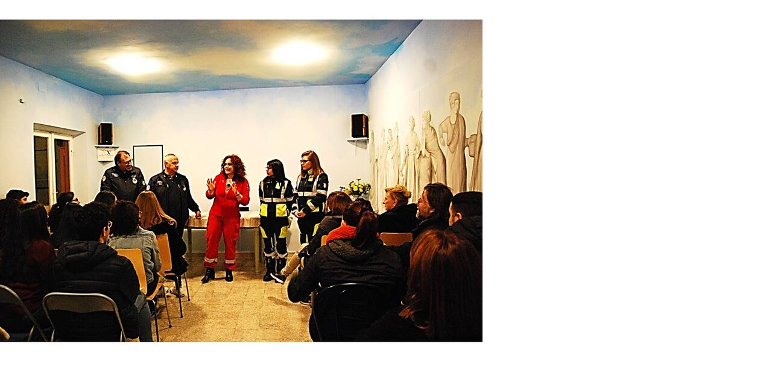

--- FILE ---
content_type: text/html; charset=UTF-8
request_url: https://www.nuovaacropoli-volontariato.it/index.php?eID=tx_cms_showpic&file=10098&md5=475c8c655a04bc2ea5cb9a2499f95de6f81d8b73&parameters%5B0%5D=eyJ3aWR0aCI6IjgwMG0iLCJoZWlnaHQiOiI2MDBtIiwiYm9keVRhZyI6Ijxib2R5&parameters%5B1%5D=IHN0eWxlPVwibWFyZ2luOjA7IGJhY2tncm91bmQ6I2ZmZjtcIj4iLCJ3cmFwIjoi&parameters%5B2%5D=PGEgaHJlZj1cImphdmFzY3JpcHQ6Y2xvc2UoKTtcIj4gfCA8XC9hPiJ9
body_size: 144
content:
<!DOCTYPE html>
<html>
<head>
	<title>Image</title>
	<meta name="robots" content="noindex,follow" />
</head>
<body style="margin:0; background:#fff;">
	<img src="fileadmin/_processed_/1/6/csm_Prot._Civile_attestati_ad0d1b578c.jpg" alt="Image" title="Image" width="800" height="600" />
</body>
</html>